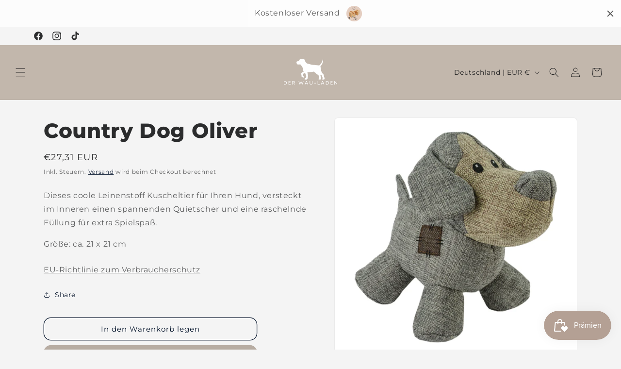

--- FILE ---
content_type: image/svg+xml
request_url: https://www.derwauladen.de/cdn/shop/files/Beige_Heart_Monoline_Company_Logo_5.svg?v=1723244954&width=130
body_size: 3539
content:
<svg version="1.0" preserveAspectRatio="xMidYMid meet" height="500" viewBox="0 0 600 374.999991" zoomAndPan="magnify" width="800" xmlns:xlink="http://www.w3.org/1999/xlink" xmlns="http://www.w3.org/2000/svg"><defs><g></g><clipPath id="f7b5d9a8ba"><path clip-rule="nonzero" d="M 166 55 L 434.164062 55 L 434.164062 255 L 166 255 Z M 166 55"></path></clipPath></defs><g clip-path="url(#f7b5d9a8ba)"><path fill-rule="nonzero" fill-opacity="1" d="M 433.621094 241.039062 C 430.65625 230.308594 427.691406 219.574219 424.789062 208.828125 C 424.085938 206.210938 422.828125 204.035156 420.753906 202.28125 C 417.632812 199.636719 414.964844 196.566406 412.566406 193.257812 C 412.117188 192.640625 411.765625 191.9375 411.085938 191.511719 C 408.59375 187.488281 406.3125 183.355469 404.511719 178.960938 C 403.117188 175.566406 402.078125 172.058594 400.96875 168.570312 C 400.566406 164.085938 399.707031 159.664062 399.023438 155.21875 C 398.664062 152.890625 398.589844 150.507812 397.835938 148.246094 C 397.835938 147.941406 397.875 147.632812 397.832031 147.332031 C 397.109375 142.3125 396.082031 137.359375 394.039062 132.695312 C 393.449219 131.351562 393.640625 130.496094 394.609375 129.457031 C 396.0625 127.886719 397.40625 126.199219 398.664062 124.464844 C 402.671875 118.949219 406.605469 113.382812 409.460938 107.144531 C 410.136719 106.671875 410.359375 105.90625 410.660156 105.214844 C 412.042969 102.042969 413.457031 98.882812 414.734375 95.671875 C 418.425781 86.402344 419.882812 76.722656 419.859375 66.789062 C 419.855469 65.789062 419.769531 64.792969 419.707031 63.792969 C 419.660156 63.042969 419.378906 62.441406 418.542969 62.304688 C 417.75 62.179688 417.15625 62.550781 416.875 63.246094 C 416.347656 64.523438 415.800781 65.808594 415.464844 67.140625 C 414.203125 72.136719 412.734375 77.058594 410.804688 81.839844 C 407.476562 88.429688 404.378906 95.144531 400.1875 101.265625 C 395.6875 107.847656 390.480469 113.773438 384.285156 118.820312 C 383.191406 119.710938 382.152344 120.082031 380.714844 119.820312 C 375.191406 118.820312 369.613281 118.214844 364.035156 117.585938 C 355.40625 116.605469 346.753906 115.878906 338.105469 115.121094 C 331.289062 114.519531 324.449219 114.175781 317.628906 113.664062 C 315.332031 113.492188 313.039062 113.316406 310.792969 112.683594 C 302.875 110.457031 294.945312 108.265625 287.003906 106.121094 C 280.328125 104.320312 273.714844 102.273438 266.957031 100.773438 C 266.023438 99.785156 265.136719 98.746094 264.011719 97.957031 C 262.382812 96.410156 261.003906 94.59375 259.101562 93.339844 C 257.457031 91.292969 255.464844 89.589844 253.613281 87.75 C 252.660156 86.804688 252 85.753906 251.527344 84.5 C 249.472656 79.027344 247.460938 73.535156 245.234375 68.132812 C 242.296875 61.007812 236.871094 56.804688 229.261719 55.75 C 222.746094 54.847656 216.210938 55.085938 209.769531 56.589844 C 205.917969 57.492188 202.273438 58.886719 199.1875 61.476562 C 196.589844 63.097656 195.003906 65.53125 194.105469 68.34375 C 192.730469 72.644531 189.90625 75.25 185.6875 76.722656 C 180.773438 78.441406 175.96875 80.453125 171.113281 82.335938 C 170.621094 82.53125 170.125 82.71875 169.636719 82.917969 C 166.632812 84.148438 165.667969 86.039062 166.40625 89.207031 C 166.746094 90.683594 167.070312 92.164062 167.402344 93.640625 C 167.378906 96.535156 168.15625 99.265625 169.191406 101.925781 C 169.890625 103.71875 170.722656 105.460938 172.261719 106.730469 C 173.765625 108.769531 175.9375 109.742188 178.285156 110.277344 C 181.917969 111.097656 185.613281 110.949219 189.300781 110.726562 C 192.835938 110.746094 196.371094 110.769531 199.902344 110.789062 C 201.867188 111.222656 203.957031 110.628906 205.871094 111.5 C 207.273438 112.378906 208.265625 113.605469 209.117188 115.015625 C 211.574219 119.09375 214.074219 123.148438 216.609375 127.183594 C 217.75 128.996094 218.71875 130.925781 220.109375 132.578125 C 221.382812 135.195312 223.046875 137.582031 224.589844 140.035156 C 225.398438 141.324219 225.765625 142.609375 225.722656 144.125 C 225.644531 146.722656 225.648438 149.324219 225.757812 151.921875 C 225.859375 154.28125 225.9375 156.65625 226.621094 158.949219 C 227.589844 166.148438 231.179688 172.007812 236.257812 177.269531 C 234.707031 178.246094 233.359375 179.113281 231.992188 179.957031 C 226.5625 183.308594 221.132812 186.660156 215.691406 189.996094 C 212.695312 191.832031 211.378906 194.476562 211.738281 197.964844 C 211.808594 198.652344 211.878906 199.34375 211.96875 200.027344 C 212.675781 205.285156 213.324219 210.550781 214.128906 215.792969 C 214.550781 218.539062 214.441406 221.316406 214.84375 224.058594 C 215.359375 227.523438 217.035156 230.027344 220.429688 231.328125 C 222.941406 232.292969 225.367188 233.464844 227.835938 234.542969 C 229.179688 235.128906 230.5625 235.582031 232.046875 235.65625 C 234.941406 235.796875 236.515625 234.398438 236.691406 231.476562 C 236.863281 228.65625 236.035156 226.152344 234.167969 224.027344 C 233.101562 222.816406 231.996094 221.636719 230.875 220.476562 C 229.582031 219.140625 228.9375 217.617188 228.949219 215.714844 C 228.96875 212.023438 228.820312 208.332031 228.777344 204.640625 C 228.734375 200.972656 229.726562 199.472656 233.117188 198.167969 C 237.78125 196.375 242.46875 194.636719 247.140625 192.863281 C 247.792969 192.617188 248.4375 192.367188 249.152344 192.5625 C 249.414062 193.285156 249.664062 194.007812 249.9375 194.726562 C 252.5 201.394531 255.058594 208.070312 257.640625 214.734375 C 259.585938 219.757812 259.972656 224.875 258.640625 230.113281 C 258.039062 232.496094 257.40625 234.878906 256.953125 237.292969 C 256.664062 238.832031 255.871094 239.726562 254.472656 240.304688 C 252.769531 241.003906 251.097656 241.785156 249.433594 242.585938 C 246.980469 243.765625 245.207031 245.632812 244.179688 248.15625 C 242.925781 251.230469 244.023438 253.484375 247.203125 254.351562 C 248.539062 254.71875 249.910156 254.894531 251.308594 254.835938 C 254.53125 254.695312 257.757812 254.453125 260.980469 254.46875 C 264.75 254.492188 267.429688 252.777344 269.394531 249.734375 C 271.21875 246.914062 272.257812 243.78125 272.820312 240.5 C 273.714844 235.28125 274.570312 230.050781 275.355469 224.8125 C 275.703125 222.464844 276.511719 220.101562 276.179688 217.746094 C 275.640625 213.953125 275.011719 210.160156 274.066406 206.433594 C 273.683594 202.695312 272.78125 199.042969 272.164062 195.339844 C 271.671875 192.386719 271.140625 189.441406 270.597656 186.5 C 270.4375 185.621094 270.703125 185.175781 271.628906 185.183594 C 272.167969 185.191406 272.707031 185.167969 273.242188 185.160156 C 278.699219 185.070312 284.136719 184.648438 289.5625 184.132812 C 297.121094 183.410156 304.671875 182.542969 312.207031 181.589844 C 316.617188 181.03125 321.050781 180.613281 325.410156 179.6875 C 327.457031 179.597656 329.480469 179.367188 331.453125 178.78125 C 331.453125 178.78125 331.457031 178.78125 331.457031 178.78125 L 331.414062 178.808594 C 332.511719 178.96875 332.273438 179.609375 331.980469 180.316406 C 330.9375 182.84375 331.734375 184.402344 334.449219 185.5625 C 336.582031 186.476562 338.796875 186.636719 340.984375 185.898438 C 342.40625 185.421875 343.3125 185.757812 344.050781 187.023438 C 344.507812 187.816406 345.113281 188.53125 345.699219 189.246094 C 348.335938 192.4375 350.816406 195.753906 354.320312 198.148438 C 361.296875 202.925781 368.179688 207.839844 375.113281 212.683594 C 376.148438 213.40625 376.9375 214.144531 377.183594 215.535156 C 378.648438 223.78125 380.167969 232.019531 381.773438 240.242188 C 382.082031 241.820312 381.808594 242.898438 380.445312 243.765625 C 379.273438 244.507812 378.226562 245.433594 377.355469 246.515625 C 375.023438 249.394531 376.109375 253.125 379.605469 254.328125 C 380.710938 254.710938 381.855469 254.785156 383.019531 254.746094 C 385.9375 254.644531 388.855469 254.507812 391.777344 254.480469 C 394.015625 254.460938 395.796875 253.5625 397.242188 251.941406 C 399.132812 249.808594 399.914062 247.332031 399.492188 244.480469 C 397.789062 233 396.179688 221.507812 394.023438 210.097656 C 393.894531 209.410156 393.289062 208.640625 394.167969 208.003906 C 398.421875 210.667969 402.644531 213.386719 407.109375 215.699219 C 407.109375 215.703125 407.109375 215.703125 407.109375 215.703125 C 407.148438 215.734375 407.1875 215.761719 407.226562 215.785156 C 408.050781 216.347656 408.40625 217.203125 408.714844 218.125 C 409.679688 221.03125 410.449219 224.003906 411.703125 226.808594 C 411.925781 227.621094 412.109375 228.445312 412.371094 229.246094 C 413.609375 233.042969 414.828125 236.84375 416.144531 240.617188 C 416.566406 241.824219 416.382812 242.648438 415.316406 243.371094 C 414.171875 244.144531 413.097656 245.023438 412.164062 246.054688 C 409.296875 249.21875 410.433594 253.328125 414.503906 254.582031 C 415.332031 254.839844 416.164062 254.878906 417.007812 254.859375 C 420.082031 254.789062 423.15625 254.761719 426.222656 254.613281 C 430.910156 254.390625 434.328125 250.75 434.324219 246.039062 C 434.320312 244.347656 434.078125 242.683594 433.621094 241.039062 Z M 433.621094 241.039062" fill="#ffffff"></path></g><g fill-opacity="1" fill="#ffffff"><g transform="translate(41.187487, 302.741133)"><g><path d="M 15.859375 -33.75 C 18.335938 -33.75 20.617188 -33.332031 22.703125 -32.5 C 24.796875 -31.664062 26.601562 -30.492188 28.125 -28.984375 C 29.65625 -27.472656 30.847656 -25.6875 31.703125 -23.625 C 32.554688 -21.570312 32.984375 -19.320312 32.984375 -16.875 C 32.984375 -14.4375 32.554688 -12.1875 31.703125 -10.125 C 30.847656 -8.070312 29.65625 -6.285156 28.125 -4.765625 C 26.601562 -3.253906 24.796875 -2.082031 22.703125 -1.25 C 20.617188 -0.414062 18.335938 0 15.859375 0 L 4.625 0 L 4.625 -33.75 Z M 15.71875 -3.953125 C 18.257812 -3.953125 20.5 -4.515625 22.4375 -5.640625 C 24.382812 -6.765625 25.90625 -8.296875 27 -10.234375 C 28.09375 -12.179688 28.640625 -14.394531 28.640625 -16.875 C 28.640625 -19.382812 28.09375 -21.601562 27 -23.53125 C 25.90625 -25.457031 24.382812 -26.984375 22.4375 -28.109375 C 20.5 -29.234375 18.257812 -29.796875 15.71875 -29.796875 L 8.828125 -29.796875 L 8.828125 -3.953125 Z M 15.71875 -3.953125"></path></g></g></g><g fill-opacity="1" fill="#ffffff"><g transform="translate(86.156009, 302.741133)"><g><path d="M 8.828125 -4.046875 L 24.25 -4.046875 L 24.25 0 L 4.625 0 L 4.625 -33.75 L 23.71875 -33.75 L 23.71875 -29.75 L 8.828125 -29.75 L 8.828125 -19.28125 L 22.46875 -19.28125 L 22.46875 -15.375 L 8.828125 -15.375 Z M 8.828125 -4.046875"></path></g></g></g><g fill-opacity="1" fill="#ffffff"><g transform="translate(122.449771, 302.741133)"><g><path d="M 24.25 0 L 16.53125 -13.21875 L 8.828125 -13.21875 L 8.828125 0 L 4.625 0 L 4.625 -33.75 L 17.40625 -33.75 C 19.53125 -33.75 21.421875 -33.304688 23.078125 -32.421875 C 24.734375 -31.535156 26.035156 -30.3125 26.984375 -28.75 C 27.929688 -27.195312 28.40625 -25.425781 28.40625 -23.4375 C 28.40625 -21.050781 27.71875 -18.988281 26.34375 -17.25 C 24.976562 -15.519531 23.1875 -14.332031 20.96875 -13.6875 L 29.03125 0 Z M 8.828125 -29.75 L 8.828125 -17.21875 L 17.21875 -17.21875 C 19.269531 -17.21875 20.929688 -17.800781 22.203125 -18.96875 C 23.472656 -20.144531 24.109375 -21.648438 24.109375 -23.484375 C 24.109375 -25.285156 23.472656 -26.78125 22.203125 -27.96875 C 20.929688 -29.15625 19.269531 -29.75 17.21875 -29.75 Z M 8.828125 -29.75"></path></g></g></g><g fill-opacity="1" fill="#ffffff"><g transform="translate(163.129098, 302.741133)"><g></g></g></g><g fill-opacity="1" fill="#ffffff"><g transform="translate(185.398696, 302.741133)"><g><path d="M 43.921875 -33.75 L 48.359375 -33.75 L 37.75 0 L 34 0 L 24.734375 -24.015625 L 15.671875 0 L 11.953125 0 L 1.0625 -33.75 L 5.546875 -33.75 L 13.984375 -6.9375 L 23.8125 -33.078125 L 25.5625 -33.078125 L 35.734375 -6.890625 Z M 43.921875 -33.75"></path></g></g></g><g fill-opacity="1" fill="#ffffff"><g transform="translate(244.535985, 302.741133)"><g><path d="M 28.203125 0 L 24.828125 -8.09375 L 8.625 -8.09375 L 5.296875 0 L 0.8125 0 L 14.609375 -33.75 L 18.5625 -33.75 L 32.78125 0 Z M 16.6875 -27.921875 L 10.21875 -11.953125 L 23.234375 -11.953125 Z M 16.6875 -27.921875"></path></g></g></g><g fill-opacity="1" fill="#ffffff"><g transform="translate(287.76956, 302.741133)"><g><path d="M 17.5 0.578125 C 14.957031 0.578125 12.679688 0.015625 10.671875 -1.109375 C 8.671875 -2.234375 7.085938 -3.785156 5.921875 -5.765625 C 4.765625 -7.742188 4.1875 -10.015625 4.1875 -12.578125 L 4.1875 -33.75 L 8.484375 -33.75 L 8.484375 -12.875 C 8.484375 -11.039062 8.867188 -9.425781 9.640625 -8.03125 C 10.410156 -6.632812 11.46875 -5.539062 12.8125 -4.75 C 14.164062 -3.957031 15.726562 -3.5625 17.5 -3.5625 C 19.238281 -3.5625 20.78125 -3.957031 22.125 -4.75 C 23.476562 -5.539062 24.53125 -6.632812 25.28125 -8.03125 C 26.039062 -9.425781 26.421875 -11.039062 26.421875 -12.875 L 26.421875 -33.75 L 30.71875 -33.75 L 30.71875 -12.578125 C 30.71875 -10.015625 30.140625 -7.742188 28.984375 -5.765625 C 27.828125 -3.785156 26.25 -2.234375 24.25 -1.109375 C 22.257812 0.015625 20.007812 0.578125 17.5 0.578125 Z M 17.5 0.578125"></path></g></g></g><g fill-opacity="1" fill="#ffffff"><g transform="translate(332.304349, 302.741133)"><g><path d="M 3.328125 -11.46875 L 3.328125 -15.484375 L 18.609375 -15.484375 L 18.609375 -11.46875 Z M 3.328125 -11.46875"></path></g></g></g><g fill-opacity="1" fill="#ffffff"><g transform="translate(363.87521, 302.741133)"><g><path d="M 8.828125 -3.953125 L 23.671875 -3.953125 L 23.671875 0 L 4.625 0 L 4.625 -33.75 L 8.828125 -33.75 Z M 8.828125 -3.953125"></path></g></g></g><g fill-opacity="1" fill="#ffffff"><g transform="translate(398.193071, 302.741133)"><g><path d="M 28.203125 0 L 24.828125 -8.09375 L 8.625 -8.09375 L 5.296875 0 L 0.8125 0 L 14.609375 -33.75 L 18.5625 -33.75 L 32.78125 0 Z M 16.6875 -27.921875 L 10.21875 -11.953125 L 23.234375 -11.953125 Z M 16.6875 -27.921875"></path></g></g></g><g fill-opacity="1" fill="#ffffff"><g transform="translate(441.426625, 302.741133)"><g><path d="M 15.859375 -33.75 C 18.335938 -33.75 20.617188 -33.332031 22.703125 -32.5 C 24.796875 -31.664062 26.601562 -30.492188 28.125 -28.984375 C 29.65625 -27.472656 30.847656 -25.6875 31.703125 -23.625 C 32.554688 -21.570312 32.984375 -19.320312 32.984375 -16.875 C 32.984375 -14.4375 32.554688 -12.1875 31.703125 -10.125 C 30.847656 -8.070312 29.65625 -6.285156 28.125 -4.765625 C 26.601562 -3.253906 24.796875 -2.082031 22.703125 -1.25 C 20.617188 -0.414062 18.335938 0 15.859375 0 L 4.625 0 L 4.625 -33.75 Z M 15.71875 -3.953125 C 18.257812 -3.953125 20.5 -4.515625 22.4375 -5.640625 C 24.382812 -6.765625 25.90625 -8.296875 27 -10.234375 C 28.09375 -12.179688 28.640625 -14.394531 28.640625 -16.875 C 28.640625 -19.382812 28.09375 -21.601562 27 -23.53125 C 25.90625 -25.457031 24.382812 -26.984375 22.4375 -28.109375 C 20.5 -29.234375 18.257812 -29.796875 15.71875 -29.796875 L 8.828125 -29.796875 L 8.828125 -3.953125 Z M 15.71875 -3.953125"></path></g></g></g><g fill-opacity="1" fill="#ffffff"><g transform="translate(486.395132, 302.741133)"><g><path d="M 8.828125 -4.046875 L 24.25 -4.046875 L 24.25 0 L 4.625 0 L 4.625 -33.75 L 23.71875 -33.75 L 23.71875 -29.75 L 8.828125 -29.75 L 8.828125 -19.28125 L 22.46875 -19.28125 L 22.46875 -15.375 L 8.828125 -15.375 Z M 8.828125 -4.046875"></path></g></g></g><g fill-opacity="1" fill="#ffffff"><g transform="translate(522.688878, 302.741133)"><g><path d="M 27.390625 -33.75 L 31.53125 -33.75 L 31.53125 0 L 27.96875 0 L 8.734375 -26.328125 L 8.734375 0 L 4.625 0 L 4.625 -33.75 L 8.4375 -33.75 L 27.390625 -7.71875 Z M 27.390625 -33.75"></path></g></g></g></svg>

--- FILE ---
content_type: image/svg+xml
request_url: https://www.derwauladen.de/cdn/shop/files/Design_ohne_Titel_6.svg?v=1723338550&width=235
body_size: 50561
content:
<svg version="1.0" preserveAspectRatio="xMidYMid meet" height="315" viewBox="0 0 638.25 236.249991" zoomAndPan="magnify" width="851" xmlns:xlink="http://www.w3.org/1999/xlink" xmlns="http://www.w3.org/2000/svg"><defs><clipPath id="8eb8a53d08"><path clip-rule="nonzero" d="M 0.636719 0 L 636.867188 0 L 636.867188 235.503906 L 0.636719 235.503906 Z M 0.636719 0"></path></clipPath><clipPath id="e637613c03"><path clip-rule="nonzero" d="M 116 43.308594 L 264 43.308594 L 264 192 L 116 192 Z M 116 43.308594"></path></clipPath><image preserveAspectRatio="xMidYMid meet" height="798" id="c57315d43c" xlink:href="[data-uri]" width="798" y="0" x="0"></image><clipPath id="1110434c75"><path clip-rule="nonzero" d="M 359 54 L 486 54 L 486 181.796875 L 359 181.796875 Z M 359 54"></path></clipPath><image preserveAspectRatio="xMidYMid meet" height="675" id="42377d45d1" xlink:href="[data-uri]" width="675" y="0" x="0"></image><clipPath id="c185004fcc"><path clip-rule="nonzero" d="M 272.335938 78.207031 L 350.835938 78.207031 L 350.835938 157.457031 L 272.335938 157.457031 Z M 272.335938 78.207031"></path></clipPath></defs><g clip-path="url(#8eb8a53d08)"><path fill-rule="nonzero" fill-opacity="1" d="M 0.636719 0 L 636.867188 0 L 636.867188 235.503906 L 0.636719 235.503906 Z M 0.636719 0" fill="#ffffff"></path><path fill-rule="nonzero" fill-opacity="1" d="M 0.636719 0 L 636.867188 0 L 636.867188 235.503906 L 0.636719 235.503906 Z M 0.636719 0" fill="#ffffff"></path></g><g clip-path="url(#e637613c03)"><g transform="matrix(0.186438, 0, 0, 0.186438, 115.684362, 43.307873)"><image preserveAspectRatio="xMidYMid meet" height="798" xlink:href="[data-uri]" width="798" y="0" x="0"></image></g></g><g clip-path="url(#1110434c75)"><g transform="matrix(0.189399, 0, 0, 0.189399, 358.612313, 53.953665)"><image preserveAspectRatio="xMidYMid meet" height="675" xlink:href="[data-uri]" width="675" y="0" x="0"></image></g></g><g clip-path="url(#c185004fcc)"><path fill-rule="nonzero" fill-opacity="1" d="M 316.59375 152.675781 C 316.46875 152.71875 316.410156 152.757812 316.410156 152.796875 L 315.921875 153.042969 C 310.253906 155.984375 304.238281 157.453125 297.875 157.453125 C 292.859375 157.453125 288.402344 156.554688 284.511719 154.757812 C 280.617188 152.960938 277.617188 150.40625 275.519531 147.09375 C 273.417969 143.785156 272.367188 139.945312 272.367188 135.570312 C 272.367188 125.640625 278.933594 116.9375 292.0625 109.460938 L 292.488281 109.21875 L 292.488281 108.851562 C 292.488281 104.4375 293.164062 100.117188 294.507812 95.886719 C 295.855469 91.65625 297.628906 88.195312 299.828125 85.496094 C 303.824219 80.636719 308.210938 78.203125 312.980469 78.203125 C 315.550781 78.203125 317.640625 78.949219 319.25 80.441406 C 320.863281 81.933594 321.667969 83.78125 321.667969 85.988281 C 321.667969 90.933594 317.976562 95.773438 310.597656 100.515625 C 309.371094 101.332031 307.089844 102.679688 303.746094 104.558594 C 300.113281 106.5625 297.730469 107.851562 296.589844 108.421875 C 296.75 112.101562 297.699219 116.308594 299.433594 121.046875 C 301.164062 125.789062 303.273438 129.976562 305.761719 133.613281 C 309.554688 139.171875 314.324219 144.054688 320.078125 148.261719 C 322.929688 146.21875 325.480469 143.835938 327.722656 141.121094 C 329.964844 138.402344 331.726562 135.605469 333.011719 132.722656 C 334.296875 129.84375 334.9375 127.136719 334.9375 124.605469 C 334.9375 122.070312 334.253906 119.875 332.890625 118.257812 C 331.523438 116.644531 329.757812 115.835938 327.597656 115.835938 C 321.886719 115.835938 317.648438 120.84375 314.875 130.855469 L 311.695312 126.136719 C 312.46875 123.480469 313.621094 121.109375 315.152344 119.023438 C 316.679688 116.941406 318.453125 115.328125 320.472656 114.183594 C 322.492188 113.039062 324.578125 112.464844 326.742188 112.464844 C 328.699219 112.464844 330.472656 112.953125 332.0625 113.9375 C 333.65625 114.917969 334.90625 116.285156 335.824219 118.042969 C 336.742188 119.800781 337.203125 121.742188 337.203125 123.867188 C 337.203125 125.988281 336.8125 128.125 336.039062 130.394531 C 335.265625 132.660156 334.203125 134.898438 332.859375 137.105469 C 331.515625 139.3125 329.832031 141.519531 327.8125 143.722656 C 325.796875 145.929688 323.746094 147.789062 321.664062 149.300781 L 321.972656 149.484375 C 326.128906 152.101562 330.328125 153.40625 334.570312 153.40625 C 337.832031 153.40625 340.617188 152.773438 342.921875 151.507812 C 345.222656 150.242188 347.558594 148.097656 349.921875 145.070312 L 350.78125 146.054688 C 345.925781 153.449219 339.609375 157.148438 331.816406 157.148438 C 326.597656 157.148438 321.519531 155.65625 316.585938 152.671875 Z M 314.695312 151.511719 C 308.457031 147.425781 303.359375 141.816406 299.402344 134.6875 C 295.449219 127.554688 293.164062 119.804688 292.550781 111.425781 L 292.492188 111.121094 C 283.355469 116.964844 278.789062 124.074219 278.789062 132.449219 C 278.789062 138.703125 280.972656 143.902344 285.335938 148.050781 C 289.699219 152.199219 295.164062 154.269531 301.726562 154.269531 C 306.253906 154.269531 310.578125 153.351562 314.695312 151.511719 Z M 296.589844 106.703125 C 302.421875 103.601562 306.824219 100.882812 309.804688 98.554688 C 312.046875 96.878906 313.839844 94.90625 315.1875 92.636719 C 316.53125 90.371094 317.203125 88.214844 317.203125 86.171875 C 317.203125 84.414062 316.664062 83.046875 315.582031 82.066406 C 314.503906 81.085938 313.066406 80.59375 311.269531 80.59375 C 308.660156 80.59375 306.226562 81.667969 303.960938 83.8125 C 301.699219 85.957031 299.890625 88.839844 298.546875 92.453125 C 297.203125 96.070312 296.527344 99.941406 296.527344 104.070312 L 296.527344 105.664062 L 296.589844 106.707031 Z M 296.589844 106.703125" fill="#000000"></path></g></svg>